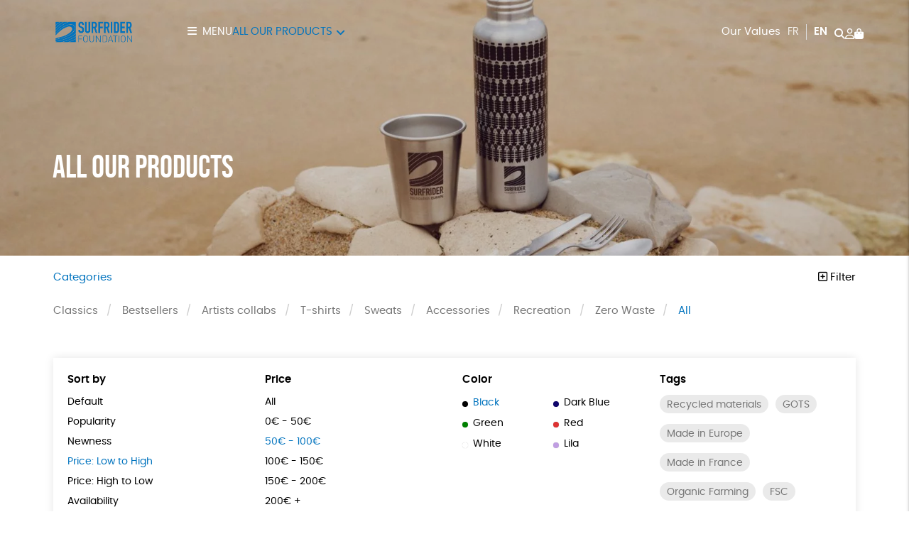

--- FILE ---
content_type: text/html; charset=UTF-8
request_url: https://shop.surfrider.eu/en/all-our-products/?orderby=price&price=50%7C100&color=black&product_tag=oeko-tex
body_size: 13258
content:
<!DOCTYPE html><html lang=en-GB prefix="og: https://ogp.me/ns#"><head><meta http-equiv="Content-Type" content="text/html; charset=UTF-8"><meta name="viewport" content="width=device-width, initial-scale=1, maximum-scale=5.0"><link rel=preconnect href=https://www.googletagmanager.com><link rel=alternate href=https://shop.surfrider.eu/tous-nos-produits/ hreflang=fr><link rel=alternate href=https://shop.surfrider.eu/en/all-our-products/ hreflang=en><title>All our products &bull; Surfrider Foundation Europe Official Store</title><meta name="description" content="Products Archive &bull; Surfrider Foundation Europe Official Store"><meta name="robots" content="follow, index, max-snippet:-1, max-video-preview:-1, max-image-preview:large"><link rel=canonical href=https://shop.surfrider.eu/en/all-our-products/ ><meta property="og:locale" content="en_GB"><meta property="og:type" content="article"><meta property="og:title" content="All our products &bull; Surfrider Foundation Europe Official Store"><meta property="og:description" content="Products Archive &bull; Surfrider Foundation Europe Official Store"><meta property="og:url" content="https://shop.surfrider.eu/en/all-our-products/"><meta property="og:site_name" content="Boutique Officielle de Surfrider Foundation Europe"><meta name="twitter:card" content="summary_large_image"><meta name="twitter:title" content="All our products &bull; Surfrider Foundation Europe Official Store"><meta name="twitter:description" content="Products Archive &bull; Surfrider Foundation Europe Official Store"><link rel=dns-prefetch href=//assets.pinterest.com><link rel=dns-prefetch href=//capi-automation.s3.us-east-2.amazonaws.com><style id=wp-img-auto-sizes-contain-inline-css>img:is([sizes=auto i],[sizes^="auto," i]){contain-intrinsic-size:3000px 1500px}</style><link rel=stylesheet href=https://shop.surfrider.eu/wp-content/cache/minify/74606.css media=all><link rel=stylesheet href=https://shop.surfrider.eu/wp-content/cache/minify/2f3fe.css media=all><link rel=stylesheet href=https://shop.surfrider.eu/wp-content/cache/minify/de657.css media=all><link rel=stylesheet href=https://shop.surfrider.eu/wp-content/cache/minify/c63c1.css media=all><link rel=stylesheet href=https://shop.surfrider.eu/wp-content/cache/minify/fe14e.css media=all><link rel=stylesheet href=https://shop.surfrider.eu/wp-content/cache/minify/f02d5.css media=all> <script src=https://shop.surfrider.eu/wp-includes/js/jquery/jquery.js id=jquery-js></script> <script src=https://shop.surfrider.eu/wp-content/plugins/woocommerce/assets/js/jquery-blockui/jquery.blockUI.min.js id=wc-jquery-blockui-js defer=defer data-wp-strategy=defer></script> <script id=wc-add-to-cart-js-extra>var wc_add_to_cart_params = {"ajax_url":"/wp-admin/admin-ajax.php","wc_ajax_url":"/en/?wc-ajax=%%endpoint%%","i18n_view_cart":"View basket","cart_url":"https://shop.surfrider.eu/en/cart/","is_cart":"","cart_redirect_after_add":"no"};
//# sourceURL=wc-add-to-cart-js-extra</script> <script src=https://shop.surfrider.eu/wp-content/plugins/woocommerce/assets/js/frontend/add-to-cart.min.js id=wc-add-to-cart-js defer=defer data-wp-strategy=defer></script> <script src=https://shop.surfrider.eu/wp-content/plugins/woocommerce/assets/js/js-cookie/js.cookie.min.js id=wc-js-cookie-js defer=defer data-wp-strategy=defer></script> <script id=woocommerce-js-extra>var woocommerce_params = {"ajax_url":"/wp-admin/admin-ajax.php","wc_ajax_url":"/en/?wc-ajax=%%endpoint%%","i18n_password_show":"Show password","i18n_password_hide":"Hide password"};
//# sourceURL=woocommerce-js-extra</script> <script src=https://shop.surfrider.eu/wp-content/plugins/woocommerce/assets/js/frontend/woocommerce.min.js id=woocommerce-js defer=defer data-wp-strategy=defer></script> <link rel=https://api.w.org/ href=https://shop.surfrider.eu/wp-json/ ><meta name="p:domain_verify" content="668b0e821053dae80699a71e24024a7c"><meta name="google-site-verification" content="OxGOdsL6c8i8-bwtMvkm187HfaseM7om5oCsptc9KMA"><style>/*<![CDATA[*/:root{--color:#0073be;--darkcolor:#1a3047}.complementary-donation th span.donation:before{background-image:url('https://shop.surfrider.eu/wp-content/uploads/2022/03/solidarity-90x84.png')}/*]]>*/</style> <script>window.dataLayer = window.dataLayer || [];
window.dataLayer.push({'language': 'en'});
var rg_items = [];</script> <script>(function(w,d,s,l,i){w[l]=w[l]||[];w[l].push({'gtm.start':
new Date().getTime(),event:'gtm.js'});var f=d.getElementsByTagName(s)[0],
j=d.createElement(s),dl=l!='dataLayer'?'&l='+l:'';j.async=true;j.src=
'https://www.googletagmanager.com/gtm.js?id='+i+dl;f.parentNode.insertBefore(j,f);
})(window,document,'script','dataLayer','GTM-5TSCBJD');</script>  <noscript><style>.woocommerce-product-gallery{opacity:1 !important}</style></noscript> <script >!function(f,b,e,v,n,t,s){if(f.fbq)return;n=f.fbq=function(){n.callMethod?
					n.callMethod.apply(n,arguments):n.queue.push(arguments)};if(!f._fbq)f._fbq=n;
					n.push=n;n.loaded=!0;n.version='2.0';n.queue=[];t=b.createElement(e);t.async=!0;
					t.src=v;s=b.getElementsByTagName(e)[0];s.parentNode.insertBefore(t,s)}(window,
					document,'script','https://connect.facebook.net/en_US/fbevents.js');</script>  <script >fbq('init', '1899042566861352', {}, {
    "agent": "woocommerce_2-10.4.3-3.5.15"
});

				document.addEventListener( 'DOMContentLoaded', function() {
					// Insert placeholder for events injected when a product is added to the cart through AJAX.
					document.body.insertAdjacentHTML( 'beforeend', '<div class=\"wc-facebook-pixel-event-placeholder\"></div>' );
				}, false );</script> <style class=wp-fonts-local>@font-face{font-family:Poppins;font-style:normal;font-weight:300;font-display:swap;src:url('https://shop.surfrider.eu/wp-content/themes/rgshop-3/assets/fonts/poppins-light-webfont.woff2') format('woff2')}@font-face{font-family:Poppins;font-style:italic;font-weight:400;font-display:swap;src:url('https://shop.surfrider.eu/wp-content/themes/rgshop-3/assets/fonts/poppins-lightitalic-webfont.woff2') format('woff2')}@font-face{font-family:Poppins;font-style:normal;font-weight:400;font-display:swap;src:url('https://shop.surfrider.eu/wp-content/themes/rgshop-3/assets/fonts/poppins-regular-webfont.woff2') format('woff2')}@font-face{font-family:Poppins;font-style:italic;font-weight:400;font-display:swap;src:url('https://shop.surfrider.eu/wp-content/themes/rgshop-3/assets/fonts/poppins-italic-webfont.woff2') format('woff2')}@font-face{font-family:Poppins;font-style:normal;font-weight:500;font-display:swap;src:url('https://shop.surfrider.eu/wp-content/themes/rgshop-3/assets/fonts/poppins-semibold-webfont.woff2') format('woff2')}@font-face{font-family:Poppins;font-style:italic;font-weight:500;font-display:swap;src:url('https://shop.surfrider.eu/wp-content/themes/rgshop-3/assets/fonts/poppins-semibolditalic-webfont.woff2') format('woff2')}@font-face{font-family:Poppins;font-style:normal;font-weight:700;font-display:swap;src:url('https://shop.surfrider.eu/wp-content/themes/rgshop-3/assets/fonts/poppins-bold-webfont.woff2') format('woff2')}@font-face{font-family:Poppins;font-style:italic;font-weight:700;font-display:swap;src:url('https://shop.surfrider.eu/wp-content/themes/rgshop-3/assets/fonts/poppins-bolditalic-webfont.woff2') format('woff2')}@font-face{font-family:"Bebas Neue";font-style:regular;font-weight:normal;font-display:swap;src:url('https://shop.surfrider.eu/wp-content/themes/rgshop-3/assets/fonts/bebasneue-regular-webfont.woff2') format('woff2')}</style><link rel=icon href=https://shop.surfrider.eu/wp-content/uploads/2022/03/cropped-favicon-32x32.png sizes=32x32><link rel=icon href=https://shop.surfrider.eu/wp-content/uploads/2022/03/cropped-favicon-192x192.png sizes=192x192><link rel=apple-touch-icon href=https://shop.surfrider.eu/wp-content/uploads/2022/03/cropped-favicon-180x180.png><meta name="msapplication-TileImage" content="https://shop.surfrider.eu/wp-content/uploads/2022/03/cropped-favicon-270x270.png"> <script async src="https://www.googletagmanager.com/gtag/js?id=AW-1036496008"></script> <script>window.dataLayer = window.dataLayer || [];
			function gtag() { dataLayer.push(arguments); }
			gtag( 'consent', 'default', {
				analytics_storage: 'denied',
				ad_storage: 'denied',
				ad_user_data: 'denied',
				ad_personalization: 'denied',
				region: ['AT', 'BE', 'BG', 'HR', 'CY', 'CZ', 'DK', 'EE', 'FI', 'FR', 'DE', 'GR', 'HU', 'IS', 'IE', 'IT', 'LV', 'LI', 'LT', 'LU', 'MT', 'NL', 'NO', 'PL', 'PT', 'RO', 'SK', 'SI', 'ES', 'SE', 'GB', 'CH'],
				wait_for_update: 500,
			} );
			gtag('js', new Date());
			gtag('set', 'developer_id.dOGY3NW', true);
			gtag("config", "AW-1036496008", { "groups": "GLA", "send_page_view": false });</script> <link rel=stylesheet href=https://shop.surfrider.eu/wp-content/cache/minify/a7589.css media=all></head><body class="archive post-type-archive post-type-archive-product wp-custom-logo wp-theme-rgshop-3 theme-rgshop-3 woocommerce-shop woocommerce woocommerce-page woocommerce-no-js fixed-header transparent-header"><header class=site-header><div class=container><div class=header-wrapper><div class="burger hide-on-large-only"> <a href=#slide-out data-target=slide-out class="sidenav-trigger burger-icon"><span class=screen-reader-text>menu</span></a></div><div class=site-logo> <a href=https://shop.surfrider.eu/en class=site-title><img width=990 height=427 src=https://shop.surfrider.eu/wp-content/uploads/2022/12/cropped-SF-Horizontal-Logo_RGB_Blue-Logo-990x427.png class=logo alt="Surfrider Foundation Europe Official Store" decoding=async fetchpriority=high srcset="https://shop.surfrider.eu/wp-content/uploads/2022/12/cropped-SF-Horizontal-Logo_RGB_Blue-Logo-990x427.png 990w, https://shop.surfrider.eu/wp-content/uploads/2022/12/cropped-SF-Horizontal-Logo_RGB_Blue-Logo-1600x690.png 1600w, https://shop.surfrider.eu/wp-content/uploads/2022/12/cropped-SF-Horizontal-Logo_RGB_Blue-Logo-768x331.png 768w, https://shop.surfrider.eu/wp-content/uploads/2022/12/cropped-SF-Horizontal-Logo_RGB_Blue-Logo-1536x662.png 1536w, https://shop.surfrider.eu/wp-content/uploads/2022/12/cropped-SF-Horizontal-Logo_RGB_Blue-Logo-2048x883.png 2048w, https://shop.surfrider.eu/wp-content/uploads/2022/12/cropped-SF-Horizontal-Logo_RGB_Blue-Logo-90x39.png 90w" sizes="(max-width: 990px) 100vw, 990px"></a></div><div class="nav hide-on-med-and-down"><ul id=nav-menu class=nav-menu><li id=menu-item-13563 class="burger menu-item menu-item-type-custom menu-item-object-custom menu-item-13563"><a href=#>Menu</a></li> <li id=menu-item-13172 class="mega-menu menu-item menu-item-type-post_type menu-item-object-page menu-item-has-children current-menu-item current_page_item menu-item-13172"><a href=https://shop.surfrider.eu/en/all-our-products/ aria-current=page>All our products</a><ul class="sub-menu depth-1"> <li id=menu-item-13588 class="menu-item menu-item-type-taxonomy menu-item-object-product_cat menu-item-13588"><a href=https://shop.surfrider.eu/en/product-category/gift-ideas-2/ ><img src=https://shop.surfrider.eu/wp-content/uploads/2025/11/Gift-ideas_1172_5-2-1-300x300.png width=300 height=300 alt="Gift ideas"><span class=title>Gift ideas</span></a></li> <li id=menu-item-13175 class="menu-item menu-item-type-taxonomy menu-item-object-product_cat menu-item-13175"><a href=https://shop.surfrider.eu/en/product-category/classics/ ><img src=https://shop.surfrider.eu/wp-content/uploads/2025/08/Sweat-unisexe-noir-Surfrider-logo-blanc_ON-DEMAND-PACK_4103_5-300x300.jpeg width=300 height=300 alt=Classics><span class=title>Classics</span></a></li> <li id=menu-item-13604 class="menu-item menu-item-type-taxonomy menu-item-object-product_cat menu-item-13604"><a href=https://shop.surfrider.eu/en/product-category/bestsellers/ ><img src=https://shop.surfrider.eu/wp-content/uploads/2025/11/Bestsellers_1141_5-5-300x300.png width=300 height=300 alt=Bestsellers><span class=title>Bestsellers</span></a></li> <li id=menu-item-13174 class="menu-item menu-item-type-taxonomy menu-item-object-product_cat menu-item-13174"><a href=https://shop.surfrider.eu/en/product-category/artists-collabs/ ><img src=https://shop.surfrider.eu/wp-content/uploads/2024/01/Collabs-artistes_348_5-1-300x300.jpeg width=300 height=300 alt="Artists collabs"><span class=title>Artists collabs</span></a></li> <li id=menu-item-13176 class="menu-item menu-item-type-taxonomy menu-item-object-product_cat menu-item-13176"><a href=https://shop.surfrider.eu/categorie-produit/sweats/ ><img src=https://shop.surfrider.eu/wp-content/uploads/2024/05/Sweats_350_5-2-1-300x300.png width=300 height=300 alt=Sweats><span class=title>Sweats</span></a></li> <li id=menu-item-13177 class="menu-item menu-item-type-taxonomy menu-item-object-product_cat menu-item-13177"><a href=https://shop.surfrider.eu/en/product-category/t-shirts/ ><img src=https://shop.surfrider.eu/wp-content/uploads/2024/05/48-300x300.jpg width=300 height=300 alt=T-shirts><span class=title>T-shirts</span></a></li> <li id=menu-item-13173 class="menu-item menu-item-type-taxonomy menu-item-object-product_cat menu-item-13173"><a href=https://shop.surfrider.eu/en/product-category/accessories/ ><img src=https://shop.surfrider.eu/wp-content/uploads/2023/06/The-Wave-Beach-Towel-SFE_ACCESSORIES_1611_5-300x300.jpeg width=300 height=300 alt=Accessories><span class=title>Accessories</span></a></li> <li id=menu-item-13545 class="menu-item menu-item-type-taxonomy menu-item-object-product_cat menu-item-13545"><a href=https://shop.surfrider.eu/en/product-category/recreation/ ><img src=https://shop.surfrider.eu/wp-content/uploads/2025/11/Recreation_1168_5-3-1-300x300.webp width=300 height=300 alt=Recreation><span class=title>Recreation</span></a></li> <li id=menu-item-13546 class="menu-item menu-item-type-taxonomy menu-item-object-product_cat menu-item-13546"><a href=https://shop.surfrider.eu/en/product-category/zero-waste/ ><img src=https://shop.surfrider.eu/wp-content/uploads/2025/11/Zero-Waste_1170_5-1-300x300.png width=300 height=300 alt="Zero Waste"><span class=title>Zero Waste</span></a></li></ul> </li></ul></div><div class=useful-links><ul id=topright-menu class="topright-menu hide-on-small-only"><li id=menu-item-13178 class="menu-item menu-item-type-post_type menu-item-object-page menu-item-13178"><a href=https://shop.surfrider.eu/en/our-values/ >Our Values</a></li></ul><ul class=icons-menu> <li class="languages hide-on-small-only"><ul class=lang-switcher> <li><a href=https://shop.surfrider.eu/tous-nos-produits/ title=Français class>fr</a></li><li><a href=https://shop.surfrider.eu/en/all-our-products/ title=English class=current>en</a></li></ul> </li> <li class=search><a href=# class=toggle-product-search aria-label=="Search"><i class="fa-solid fa-magnifying-glass"></i><span class=screen-reader-text>Search</span></a></li> <li class=account><a href=https://shop.surfrider.eu/en/my-account/ ><i class="fa-regular fa-user"></i><span class=screen-reader-text>My account</span></a></li> <li class=cart> <a class="cart-contents empty-cart" href=https://shop.surfrider.eu/en/cart/ id=cart-icon title="My Cart"> <i class="fa-solid fa-bag-shopping"></i> <span id=cart-count>0</span> </a> </li></ul></div></div></div></div></header><main id=rgoods-store class=shop><div class=rgoods-block-slider style="--minheight:360px";><div id=item-CjRrB-0><div class=valign-wrapper> <picture> <source media="(max-width: 600px)" srcset=https://shop.surfrider.eu/wp-content/uploads/2021/05/SURFRIDER_Shooting-12-990x742.jpg> <source media="(min-width: 602px)" srcset=https://shop.surfrider.eu/wp-content/uploads/2021/05/SURFRIDER_Shooting-12-1600x770.jpg> <img src=https://shop.surfrider.eu/wp-content/uploads/2021/05/SURFRIDER_Shooting-12-1600x770.jpg width=1600 height=770 alt class=rgbg-img loading=eager lazy=eager rel=preload as=image decoding=auto> </picture> <span class="overlay hide-on-small-only" style=opacity:0.15></span><div class="container hide-on-small-only"><div class=slide-title><div class=title></div><div class=subtitle>All our products</div></div></div></div><div class=hide-on-med-and-up><div class=container><div class=row><div class="col s12"><div class=mobile-slide-title><div class=title></div><div class=subtitle>All our products</div></div></div></div></div></div></div></div><div class=container><div class=row id=product-filters><div class="col s6"> <a href=# class=toggle-categories>Categories</a></div><div class="col s6 right-align"> <a href=# class=toggle-filters><i class="fa-regular fa-square-plus"></i> Filter</a></div><div class="col s12" id=shop-categories><ul id=categories class=categories><li id=menu-item-13023 class="menu-item menu-item-type-taxonomy menu-item-object-product_cat menu-item-13023"><a href=https://shop.surfrider.eu/en/product-category/classics/ >Classics</a></li> <li id=menu-item-13632 class="menu-item menu-item-type-taxonomy menu-item-object-product_cat menu-item-13632"><a href=https://shop.surfrider.eu/en/product-category/bestsellers/ >Bestsellers</a></li> <li id=menu-item-8945 class="menu-item menu-item-type-taxonomy menu-item-object-product_cat menu-item-8945"><a href=https://shop.surfrider.eu/en/product-category/artists-collabs/ >Artists collabs</a></li> <li id=menu-item-9074 class="menu-item menu-item-type-taxonomy menu-item-object-product_cat menu-item-9074"><a href=https://shop.surfrider.eu/en/product-category/t-shirts/ >T-shirts</a></li> <li id=menu-item-9086 class="menu-item menu-item-type-taxonomy menu-item-object-product_cat menu-item-9086"><a href=https://shop.surfrider.eu/en/product-category/sweats-eng/ >Sweats</a></li> <li id=menu-item-2223 class="menu-item menu-item-type-taxonomy menu-item-object-product_cat menu-item-2223"><a href=https://shop.surfrider.eu/en/product-category/accessories/ >Accessories</a></li> <li id=menu-item-13532 class="menu-item menu-item-type-taxonomy menu-item-object-product_cat menu-item-13532"><a href=https://shop.surfrider.eu/categorie-produit/recreation/ >Recreation</a></li> <li id=menu-item-13531 class="menu-item menu-item-type-taxonomy menu-item-object-product_cat menu-item-13531"><a href=https://shop.surfrider.eu/en/product-category/zero-waste/ >Zero Waste</a></li> <li id=menu-item-2228 class="menu-item menu-item-type-post_type menu-item-object-page current-menu-item current_page_item menu-item-2228"><a href=https://shop.surfrider.eu/en/all-our-products/ aria-current=page>All</a></li></ul></div><div class="col s12 visible" id=shop-filters><div class=filters-wrapper><div class=row><div class="col s12 m6 l3"><div class=title>Sort by</div><ul class=sortby> <li><a href="https://shop.surfrider.eu/en/all-our-products/?orderby&price=50|100&color=black">Default</a></li><li><a href="https://shop.surfrider.eu/en/all-our-products/?orderby=popularity&price=50|100&color=black">Popularity</a></li><li><a href="https://shop.surfrider.eu/en/all-our-products/?orderby=newness&price=50|100&color=black">Newness</a></li><li><a href="https://shop.surfrider.eu/en/all-our-products/?orderby=price&price=50|100&color=black" class=current>Price: Low to High</a></li><li><a href="https://shop.surfrider.eu/en/all-our-products/?orderby=price-desc&price=50|100&color=black">Price: High to Low</a></li><li><a href="https://shop.surfrider.eu/en/all-our-products/?orderby=availability&price=50|100&color=black">Availability</a></li></ul></div><div class="col s12 m6 l3"><div class=title>Price</div><ul class=price> <li><a href="https://shop.surfrider.eu/en/all-our-products/?orderby=price&price&color=black">All</a></li><li><a href="https://shop.surfrider.eu/en/all-our-products/?orderby=price&price=0|50&color=black">0&euro; - 50&euro;</a></li><li><a href="https://shop.surfrider.eu/en/all-our-products/?orderby=price&price=50|100&color=black" class=current>50&euro; - 100&euro;</a></li><li><a href="https://shop.surfrider.eu/en/all-our-products/?orderby=price&price=100|150&color=black">100&euro; - 150&euro;</a></li><li><a href="https://shop.surfrider.eu/en/all-our-products/?orderby=price&price=150|200&color=black">150&euro; - 200&euro;</a></li><li><a href="https://shop.surfrider.eu/en/all-our-products/?orderby=price&price=200|9999&color=black">200&euro; +</a></li></ul></div><div class="col s12 m6 l3"><div class=title>Color</div><ul class=color> <li><a href="https://shop.surfrider.eu/en/all-our-products/?orderby=price&price=50|100" class=current><span class=color-code style=background:#020202></span>Black</a></li><li><a href="https://shop.surfrider.eu/en/all-our-products/?orderby=price&price=50|100&color=dark-blue"><span class=color-code style=background:#0f056b></span>Dark Blue</a></li><li><a href="https://shop.surfrider.eu/en/all-our-products/?orderby=price&price=50|100&color=green"><span class=color-code style=background:#008000></span>Green</a></li><li><a href="https://shop.surfrider.eu/en/all-our-products/?orderby=price&price=50|100&color=red"><span class=color-code style=background:#dd3333></span>Red</a></li><li><a href="https://shop.surfrider.eu/en/all-our-products/?orderby=price&price=50|100&color=white"><span class=color-code style=background:#ffffff></span>White</a></li><li><a href="https://shop.surfrider.eu/en/all-our-products/?orderby=price&price=50|100&color=lila"><span class=color-code style=background:#c09ee2></span>Lila</a></li></ul></div><div class="col s12 m6 l3"><div class=title>Tags</div><div class=tags> <a href="https://shop.surfrider.eu/en/product-tag/recycled-materials/?orderby=price&price=50|100&color=black" class=product-tag>Recycled materials</a><a href="https://shop.surfrider.eu/en/product-tag/gots/?orderby=price&price=50|100&color=black" class=product-tag>GOTS</a><a href="https://shop.surfrider.eu/en/product-tag/made-in-europe/?orderby=price&price=50|100&color=black" class=product-tag>Made in Europe</a><a href="https://shop.surfrider.eu/en/product-tag/made-in-france/?orderby=price&price=50|100&color=black" class=product-tag>Made in France</a><a href="https://shop.surfrider.eu/en/product-tag/organic-farming/?orderby=price&price=50|100&color=black" class=product-tag>Organic Farming</a><a href="https://shop.surfrider.eu/en/product-tag/fsc/?orderby=price&price=50|100&color=black" class=product-tag>FSC</a><a href="https://shop.surfrider.eu/en/product-tag/produced-by-hand/?orderby=price&price=50|100&color=black" class=product-tag>Produced by Hand</a><a href="https://shop.surfrider.eu/en/product-tag/organic-appareal/?orderby=price&price=50|100&color=black" class=product-tag>Organic Appareal</a><a href="https://shop.surfrider.eu/en/product-tag/oeko-tex/?orderby=price&price=50|100&color=black" class=product-tag>Oeko-Tex</a><a href="https://shop.surfrider.eu/en/product-tag/made-in-spain/?orderby=price&price=50|100&color=black" class=product-tag>Made in Spain</a><a href="https://shop.surfrider.eu/en/product-tag/pefc/?orderby=price&price=50|100&color=black" class=product-tag>PEFC</a></div></div><div class="col s12 center-align"> <a href=https://shop.surfrider.eu/en/all-our-products/ class=reset-filters>reset all filters</a></div></div></div></div></div><div class=woocommerce-no-products-found><div class=woocommerce-info role=status> No products were found matching your selection.</div></div></div></main><div id=slide-out class=sidenav> <a class=site-logo href=https://shop.surfrider.eu/en><img width=990 height=427 src=https://shop.surfrider.eu/wp-content/uploads/2022/12/cropped-SF-Horizontal-Logo_RGB_Blue-Logo-990x427.png class=logo alt="Surfrider Foundation Europe Official Store" decoding=async loading=lazy srcset="https://shop.surfrider.eu/wp-content/uploads/2022/12/cropped-SF-Horizontal-Logo_RGB_Blue-Logo-990x427.png 990w, https://shop.surfrider.eu/wp-content/uploads/2022/12/cropped-SF-Horizontal-Logo_RGB_Blue-Logo-1600x690.png 1600w, https://shop.surfrider.eu/wp-content/uploads/2022/12/cropped-SF-Horizontal-Logo_RGB_Blue-Logo-768x331.png 768w, https://shop.surfrider.eu/wp-content/uploads/2022/12/cropped-SF-Horizontal-Logo_RGB_Blue-Logo-1536x662.png 1536w, https://shop.surfrider.eu/wp-content/uploads/2022/12/cropped-SF-Horizontal-Logo_RGB_Blue-Logo-2048x883.png 2048w, https://shop.surfrider.eu/wp-content/uploads/2022/12/cropped-SF-Horizontal-Logo_RGB_Blue-Logo-90x39.png 90w" sizes="auto, (max-width: 990px) 100vw, 990px"></a> <a href=# class=menu-back aria-label=back><i class="fa-solid fa-arrow-left"></i> back</a><ul id=mobile-nav class=mobile-menu><li id=menu-item-13180 class="menu-item menu-item-type-post_type menu-item-object-page menu-item-has-children current-menu-item current_page_item menu-item-13180"><a href=https://shop.surfrider.eu/en/all-our-products/ aria-current=page>All our products</a><ul class="sub-menu depth-1"> <li id=menu-item-13183 class="menu-item menu-item-type-taxonomy menu-item-object-product_cat menu-item-13183"><a href=https://shop.surfrider.eu/en/product-category/classics/ ><img src=https://shop.surfrider.eu/wp-content/uploads/2025/08/Sweat-unisexe-noir-Surfrider-logo-blanc_ON-DEMAND-PACK_4103_5-120x120.jpeg width=300 height=300 alt=Classics><span class=title>Classics</span></a></li> <li id=menu-item-13629 class="menu-item menu-item-type-taxonomy menu-item-object-product_cat menu-item-13629"><a href=https://shop.surfrider.eu/en/product-category/bestsellers/ ><img src=https://shop.surfrider.eu/wp-content/uploads/2025/11/Bestsellers_1141_5-5-120x120.png width=300 height=300 alt=Bestsellers><span class=title>Bestsellers</span></a></li> <li id=menu-item-13182 class="menu-item menu-item-type-taxonomy menu-item-object-product_cat menu-item-13182"><a href=https://shop.surfrider.eu/en/product-category/artists-collabs/ ><img src=https://shop.surfrider.eu/wp-content/uploads/2024/01/Collabs-artistes_348_5-1-120x120.jpeg width=300 height=300 alt="Artists collabs"><span class=title>Artists collabs</span></a></li> <li id=menu-item-13184 class="menu-item menu-item-type-taxonomy menu-item-object-product_cat menu-item-13184"><a href=https://shop.surfrider.eu/categorie-produit/sweats/ ><img src=https://shop.surfrider.eu/wp-content/uploads/2024/05/Sweats_350_5-2-1-120x120.png width=300 height=300 alt=Sweats><span class=title>Sweats</span></a></li> <li id=menu-item-13185 class="menu-item menu-item-type-taxonomy menu-item-object-product_cat menu-item-13185"><a href=https://shop.surfrider.eu/categorie-produit/t-shirts/ ><img src=https://shop.surfrider.eu/wp-content/uploads/2024/05/48-120x120.jpg width=300 height=300 alt=T-shirts><span class=title>T-shirts</span></a></li> <li id=menu-item-13181 class="menu-item menu-item-type-taxonomy menu-item-object-product_cat menu-item-13181"><a href=https://shop.surfrider.eu/en/product-category/accessories/ ><img src=https://shop.surfrider.eu/wp-content/uploads/2023/06/The-Wave-Beach-Towel-SFE_ACCESSORIES_1611_5-120x120.jpeg width=300 height=300 alt=Accessories><span class=title>Accessories</span></a></li> <li id=menu-item-13571 class="menu-item menu-item-type-taxonomy menu-item-object-product_cat menu-item-13571"><a href=https://shop.surfrider.eu/en/product-category/zero-waste/ ><img src=https://shop.surfrider.eu/wp-content/uploads/2025/11/Zero-Waste_1170_5-1-120x120.png width=300 height=300 alt="Zero Waste"><span class=title>Zero Waste</span></a></li> <li id=menu-item-13573 class="menu-item menu-item-type-taxonomy menu-item-object-product_cat menu-item-13573"><a href=https://shop.surfrider.eu/en/product-category/recreation/ ><img src=https://shop.surfrider.eu/wp-content/uploads/2025/11/Recreation_1168_5-3-1-120x120.webp width=300 height=300 alt=Recreation><span class=title>Recreation</span></a></li></ul> </li> <li id=menu-item-13186 class="toggle-product-search menu-item menu-item-type-custom menu-item-object-custom menu-item-13186"><a href=#>Search</a></li> <li id=menu-item-13191 class="menu-item menu-item-type-post_type menu-item-object-page menu-item-13191"><a href=https://shop.surfrider.eu/en/our-values/ >Our Values</a></li> <li id=menu-item-13192 class="menu-item menu-item-type-post_type menu-item-object-page menu-item-13192"><a href=https://shop.surfrider.eu/en/oursambassadors/ >Ours ambassadors</a></li> <li id=menu-item-13189 class="account menu-item menu-item-type-post_type menu-item-object-page menu-item-13189"><a href=https://shop.surfrider.eu/en/my-account/ >My account</a></li> <li id=menu-item-13188 class="faq menu-item menu-item-type-post_type menu-item-object-page menu-item-13188"><a href=https://shop.surfrider.eu/en/faq/ >FAQ</a></li> <li id=menu-item-13190 class="tracking menu-item menu-item-type-post_type menu-item-object-page menu-item-13190"><a href=https://shop.surfrider.eu/en/order-tracking/ >Order tracking</a></li> <li id=menu-item-13187 class="contact menu-item menu-item-type-post_type menu-item-object-page menu-item-13187"><a href=https://shop.surfrider.eu/en/contact-us/ >Contact us</a></li> <li id=menu-item-13193 class="menu-item menu-item-type-post_type menu-item-object-page menu-item-13193"><a href=https://shop.surfrider.eu/en/return-items/ >Return items</a></li></ul>	<a href=# class=sidenav-close title=Close><span class=close-icon></span></a></div><div id=infoslide class=sidenav><div class=infoslide-content></div> <a href=# class=sidenav-close title=Close><span class=close-icon></span></a></div><div class=rgoods-footer-arguments><div class=container><div class=argument> <a href=# data-target=2256 class=infoslide-trigger><div class=icon><img width=90 height=141 src=https://shop.surfrider.eu/wp-content/uploads/2022/03/ecology-90x141.png class=rgicon-img alt decoding=async loading=lazy srcset="https://shop.surfrider.eu/wp-content/uploads/2022/03/ecology-90x141.png 90w, https://shop.surfrider.eu/wp-content/uploads/2022/03/ecology.png 128w" sizes="auto, (max-width: 90px) 100vw, 90px">></div><div class=title>An eco-friendly purchase</div><div class=subtitle> products selected by RGoods</div> </a></div><div class=argument> <a href=# data-target=2257 class=infoslide-trigger><div class=icon><img width=90 height=100 src=https://shop.surfrider.eu/wp-content/uploads/2022/03/like-90x100.png class=rgicon-img alt decoding=async loading=lazy srcset="https://shop.surfrider.eu/wp-content/uploads/2022/03/like-90x100.png 90w, https://shop.surfrider.eu/wp-content/uploads/2022/03/like.png 180w" sizes="auto, (max-width: 90px) 100vw, 90px">></div><div class=title>Refund guarantee</div><div class=subtitle>14 days to change your mind</div> </a></div><div class=argument> <a href=# data-target=2258 class=infoslide-trigger><div class=icon><img width=90 height=50 src=https://shop.surfrider.eu/wp-content/uploads/2022/03/delivery-90x50.png class=rgicon-img alt decoding=async loading=lazy srcset="https://shop.surfrider.eu/wp-content/uploads/2022/03/delivery-90x50.png 90w, https://shop.surfrider.eu/wp-content/uploads/2022/03/delivery.png 201w" sizes="auto, (max-width: 90px) 100vw, 90px">></div><div class=title>Delivery</div><div class=subtitle>within 1 to 4 working days</div> </a></div><div class=argument> <a href=# data-target=2259 class=infoslide-trigger><div class=icon><img width=90 height=84 src=https://shop.surfrider.eu/wp-content/uploads/2022/03/solidarity-90x84.png class=rgicon-img alt decoding=async loading=lazy srcset="https://shop.surfrider.eu/wp-content/uploads/2022/03/solidarity-90x84.png 90w, https://shop.surfrider.eu/wp-content/uploads/2022/03/solidarity.png 199w" sizes="auto, (max-width: 90px) 100vw, 90px">></div><div class=title>Purchase as an act of solidarity</div><div class=subtitle>Your purchases finance our actions</div> </a></div><div class=argument> <a href=# data-target=2260 class=infoslide-trigger><div class=icon><img width=90 height=72 src=https://shop.surfrider.eu/wp-content/uploads/2022/03/security-payment-90x72.png class=rgicon-img alt decoding=async loading=lazy srcset="https://shop.surfrider.eu/wp-content/uploads/2022/03/security-payment-90x72.png 90w, https://shop.surfrider.eu/wp-content/uploads/2022/03/security-payment.png 200w" sizes="auto, (max-width: 90px) 100vw, 90px">></div><div class=title>Secure online payment</div><div class=subtitle>By Credit Card, Paypal, ApplePay</div> </a></div></div></div><footer class=page-footer><div class=container><div class=footer-widgets><div class="column categories"><div id=text-6 class=footer-widget><div class=widget-title>Our products</div><div class=textwidget><ul> <li><a href=https://shop.surfrider.eu/en/product-category/artists-collabs/ >Artistics collaborations</a></li> <li><a href=https://shop.surfrider.eu/en/product-category/classics/ >Classics</a></li> <li><a href=https://shop.surfrider.eu/en/product-category/sweats-eng/ >Sweatshirts</a></li> <li><a href=https://shop.surfrider.eu/en/product-category/t-shirts/ >T-shirts</a></li> <li><a href=https://shop.surfrider.eu/en/product-category/accessories/ >Accessories</a></li></ul></div></div></div><div class="column brands"><div id=text-8 class=footer-widget><div class=widget-title>The shop</div><div class=textwidget><ul> <li><a href=https://shop.surfrider.eu/en/our-values>Our values</a></li> <li><a href=https://shop.surfrider.eu/en/sales-conditions/ >Sales conditions</a></li> <li><a href=https://shop.surfrider.eu/en/privacy-policy/ >Privacy policy</a></li> <li><a href=https://shop.surfrider.eu/en/legal-note/ >Legal note</a></li></ul><p></p></div></div></div><div class="column customer"><div id=text-7 class=footer-widget><div class=widget-title>Help</div><div class=textwidget><ul> <li><a href=https://shop.surfrider.eu/en/faq/ >FAQ</a></li> <li><a href=https://shop.surfrider.eu/en/order-tracking/ >Order tracking</a></li> <li><a href=https://shop.surfrider.eu/en/contact-us/ >Contact us</a></li> <li><a href=https://shop.surfrider.eu/en/return-items/ >Return items</a></li></ul><p></p></div></div></div><div class="column informations"><div id=rgoods-social-3 class=footer-widget><div class=widget-title>Follow us</div><ul class=social-menu><li class=icon><a href=https://www.facebook.com/surfridereurope rel="nofollow noopener noreferrer" title="Follow us on Facebook" target=_blank rel=noopener><i class="fa-brands fa-facebook-f" aria-hidden=true></i></a></li><li class=icon><a href=https://twitter.com/surfridereurope/ rel="nofollow noopener noreferrer" title="Follow us on Twitter" target=_blank rel=noopener><i class="fa-brands fa-x-twitter" aria-hidden=true></i></a></li><li class=icon><a href=https://www.instagram.com/surfridereurope/ rel="nofollow noopener noreferrer" title="Follow us on Instagram" target=_blank rel=noopener><i class="fa-brands fa-instagram" aria-hidden=true></i></a></li></ul></div><div id=text-9 class=footer-widget><div class=widget-title>Partners &#038; Ambassadors</div><div class=textwidget><ul> <li><a href=https://shop.surfrider.eu/cartes-ethikdo/ >éthiKdo cards</a></li> <li><a href=https://shop.surfrider.eu/en/oursambassadors/ >Our ambassadors</a></li></ul></div></div></div></div></div><div class=signature><div class=container><div class=author><a href=https://www.rgoods.com class=rgoods target=_blank>Powered with <i class="fa fa-heart" aria-hidden=true></i> by RGOODS</a></div><div class=hosting><a href=https://www.infomaniak.com/fr/hebergeur-ecologique rel=nofollow target=_blank>Green hosting certified ISO14001 powered with <i class="fa fa-heart" aria-hidden=true></i> by Infomaniak</a></div></div></div></footer><div id=search-wrapper><div class=search-overlay></div><div class=white><div class=container><div id=product-search><form role=search action=https://shop.surfrider.eu/en/ method=get class=products-search-form> <input type=hidden name=post_type value=product> <input type=text name=s id=search value placeholder=Search> <label for=search class=screen-reader-text>Search product</label> <a href=# class=toggle-product-search aria-label=Close><span class=close-icon></span></a></form></div><div id=search-result><div id=search-response></div></div></div></div></div> <a href=# class=arrow-top title="Back to top"></a> <script type=speculationrules>{"prefetch":[{"source":"document","where":{"and":[{"href_matches":"/*"},{"not":{"href_matches":["/wp-*.php","/wp-admin/*","/wp-content/uploads/*","/wp-content/*","/wp-content/plugins/*","/wp-content/themes/rgshop-3/*","/*\\?(.+)"]}},{"not":{"selector_matches":"a[rel~=\"nofollow\"]"}},{"not":{"selector_matches":".no-prefetch, .no-prefetch a"}}]},"eagerness":"conservative"}]}</script>  <noscript> <img height=1 width=1 style=display:none alt=fbpx src="https://www.facebook.com/tr?id=1899042566861352&ev=PageView&noscript=1"> </noscript>  <script>!function(e){if(!window.pintrk){window.pintrk=function(){window.pintrk.queue.push(Array.prototype.slice.call(arguments))};var n=window.pintrk;n.queue=[],n.version="3.0";var t=document.createElement("script");t.async=!0,t.src=e;var r=document.getElementsByTagName("script")[0];r.parentNode.insertBefore(t,r)}}("https://s.pinimg.com/ct/core.js");

  pintrk('load', '2613350525510', { np: "woocommerce" } );
  pintrk('page');</script>  <script>pintrk( 'track', 'PageVisit' , {"event_id":"page6970fc9ab136a"});</script><script id=pinterest-tag-placeholder></script><noscript><img height=1 width=1 style=display:none; alt src="https://ct.pinterest.com/v3/?tid=2613350525510&noscript=1"></noscript> <script>(function () {
			var c = document.body.className;
			c = c.replace(/woocommerce-no-js/, 'woocommerce-js');
			document.body.className = c;
		})();</script> <script id=pll_cookie_script-js-after>(function() {
				var expirationDate = new Date();
				expirationDate.setTime( expirationDate.getTime() + 31536000 * 1000 );
				document.cookie = "pll_language=en; expires=" + expirationDate.toUTCString() + "; path=/; domain=shop.surfrider.eu; secure; SameSite=Lax";
			}());

//# sourceURL=pll_cookie_script-js-after</script> <script async defer src=//assets.pinterest.com/js/pinit.js></script> <script src=https://capi-automation.s3.us-east-2.amazonaws.com/public/client_js/capiParamBuilder/clientParamBuilder.bundle.js id=facebook-capi-param-builder-js></script> <script id=facebook-capi-param-builder-js-after>if (typeof clientParamBuilder !== "undefined") {
					clientParamBuilder.processAndCollectAllParams(window.location.href);
				}
//# sourceURL=facebook-capi-param-builder-js-after</script> <script src=https://shop.surfrider.eu/wp-content/plugins/pinterest-for-woocommerce/assets/js/pinterest-for-woocommerce-save-button.min.js id=pinterest-for-woocommerce-save-button-js></script> <script src=https://shop.surfrider.eu/wp-content/themes/rgshop-3/vendor/materialize/materialize.min.js id=materialize-js></script> <script src=https://shop.surfrider.eu/wp-content/themes/rgshop-3/vendor/matchheight/jquery.matchheight.min.js id=match-js></script> <script src=https://shop.surfrider.eu/wp-content/themes/rgshop-3/vendor/slick/slick.min.js id=slick-js></script> <script src=https://shop.surfrider.eu/wp-includes/js/imagesloaded.min.js id=imagesloaded-js></script> <script src=https://shop.surfrider.eu/wp-content/themes/rgshop-3/vendor/infinitescroll/infinite-scroll.pkgd.min.js id=infinite-js></script> <script id=rgoods-js-extra>var rgoods = {"ajaxurl":"https://shop.surfrider.eu/wp-admin/admin-ajax.php","home_url":"https://shop.surfrider.eu/en","cart_url":"https://shop.surfrider.eu/en/cart/","checkout_url":"https://shop.surfrider.eu/en/checkout/","currency_symbol":"\u20ac","please_wait":"Please wait\u2026","add_to_cart":"Add to basket","choose_option":"Choose options","wl_success_msg":"Thank you! Your email has been added to the list","wl_remove_msg":"Do you really want to remove this item?","wl_empty_list":"Your wishlist is empty","share_confirm":"Your message has been sent!","unavailable_var":"This choice is not available","return_text":"Send me the returning slip and instructions","return_success":"Please check your emails, we have sent you your return slip and instructions.","max_qty_value":"max quantity reached for this product!","contact_confirm":"Thank you! Your message has been sent.","empty_result":"Sorry, no result found"};
//# sourceURL=rgoods-js-extra</script> <script src=https://shop.surfrider.eu/wp-content/themes/rgshop-3/assets/js/rgshop.51203.js id=rgoods-js></script> <script src=https://shop.surfrider.eu/wp-content/themes/rgshop-3/vendor/swipebox/js/jquery.swipebox.min.js id=swipebox-js></script> <script src=https://shop.surfrider.eu/wp-includes/js/dist/hooks.min.js id=wp-hooks-js></script> <script id=gla-gtag-events-js-extra>var glaGtagData = {"currency_minor_unit":"2","products":[]};
//# sourceURL=gla-gtag-events-js-extra</script> <script src=https://shop.surfrider.eu/wp-content/plugins/google-listings-and-ads/js/build/gtag-events.js id=gla-gtag-events-js></script>  <script>jQuery(function($) { 
/* WooCommerce Facebook Integration Event Tracking */
fbq('set', 'agent', 'woocommerce_2-10.4.3-3.5.15', '1899042566861352');
fbq('track', 'PageView', {
    "source": "woocommerce_2",
    "version": "10.4.3",
    "pluginVersion": "3.5.15",
    "user_data": {}
}, {
    "eventID": "381f4b76-736c-4f07-aac7-4ff08b0808f7"
});
 });</script> <script>dataLayer.push({ ecommerce: null });
dataLayer.push({
	event: "view_item_list",
	ecommerce: {
		item_list_id: "shop-page",
		item_list_name: "Page Boutique",
		items: rg_items
	}
});</script> <script>$(document).ready(function() {
		if( !sessionStorage.getItem('catalog') ){
			sessionStorage.setItem('catalog', JSON.stringify({"13473":{"url":"https:\/\/shop.surfrider.eu\/en\/all-products\/unisex-green-hoodie-pelican\/","thumbnail":"https:\/\/shop.surfrider.eu\/wp-content\/uploads\/2025\/11\/Sweat-a-capuche-unisexe-kaki-Pelican_ON-DEMAND-PACK_6870_5-300x300.jpeg","name":"Unisex Green Hoodie - Pelican","price":"<span class=\"woocommerce-Price-amount amount\"><bdi>79,00<span class=\"woocommerce-Price-currencySymbol\">&euro;<\/span><\/bdi><\/span>"},"13451":{"url":"https:\/\/shop.surfrider.eu\/en\/all-products\/unisex-black-hoodie-urban-glide\/","thumbnail":"https:\/\/shop.surfrider.eu\/wp-content\/uploads\/2025\/11\/Sweat-a-capuche-unisexe-noir-Glisse-urbaine_ON-DEMAND-PACK_6866_5-300x300.jpeg","name":"Unisex Black Hoodie - Urban Glide","price":"<span class=\"woocommerce-Price-amount amount\"><bdi>79,00<span class=\"woocommerce-Price-currencySymbol\">&euro;<\/span><\/bdi><\/span>"},"13447":{"url":"https:\/\/shop.surfrider.eu\/en\/all-products\/unisex-hoodie-pelican\/","thumbnail":"https:\/\/shop.surfrider.eu\/wp-content\/uploads\/2025\/11\/Sweat-a-capuche-unisexe-noir-Pelican_ON-DEMAND-PACK_6869_5-300x300.jpeg","name":"Unisex Hoodie - Pelican","price":"<span class=\"woocommerce-Price-amount amount\"><bdi>79,00<span class=\"woocommerce-Price-currencySymbol\">&euro;<\/span><\/bdi><\/span>"},"13424":{"url":"https:\/\/shop.surfrider.eu\/en\/all-products\/unisex-sweatshirt-retro-olive\/","thumbnail":"https:\/\/shop.surfrider.eu\/wp-content\/uploads\/2025\/11\/Sweat-unisexe-Olive-retro_ON-DEMAND-PACK_6865_5-300x300.jpeg","name":"Unisex Sweatshirt - Retro Olive","price":"<span class=\"woocommerce-Price-amount amount\"><bdi>59,00<span class=\"woocommerce-Price-currencySymbol\">&euro;<\/span><\/bdi><\/span>"},"13395":{"url":"https:\/\/shop.surfrider.eu\/en\/all-products\/unisex-t-shirt-hearts-on-the-wave\/","thumbnail":"https:\/\/shop.surfrider.eu\/wp-content\/uploads\/2025\/11\/T-shirt-unisexe-Coeurs-sur-la-vague_ON-DEMAND-PACK_6861_5-1-300x300.jpeg","name":"Unisex T-shirt - Hearts on the Wave","price":"<span class=\"woocommerce-Price-amount amount\"><bdi>34,90<span class=\"woocommerce-Price-currencySymbol\">&euro;<\/span><\/bdi><\/span>"},"13367":{"url":"https:\/\/shop.surfrider.eu\/en\/all-products\/unisex-t-shirt-retro\/","thumbnail":"https:\/\/shop.surfrider.eu\/wp-content\/uploads\/2025\/11\/T-shirt-unisexe-Retro_ON-DEMAND-PACK_6871_5-300x300.jpeg","name":"Unisex T-shirt - Retro","price":"<span class=\"woocommerce-Price-amount amount\"><bdi>34,90<span class=\"woocommerce-Price-currencySymbol\">&euro;<\/span><\/bdi><\/span>"},"13345":{"url":"https:\/\/shop.surfrider.eu\/en\/all-products\/unisex-t-shirt-urban-glide\/","thumbnail":"https:\/\/shop.surfrider.eu\/wp-content\/uploads\/2025\/11\/T-shirt-unisexe-Glisse-urbaine_ON-DEMAND-PACK_6868_5-300x300.jpeg","name":"Unisex T-shirt - Urban Glide","price":"<span class=\"woocommerce-Price-amount amount\"><bdi>34,90<span class=\"woocommerce-Price-currencySymbol\">&euro;<\/span><\/bdi><\/span>"},"13314":{"url":"https:\/\/shop.surfrider.eu\/en\/all-products\/unisex-t-shirt-surfing-ramen\/","thumbnail":"https:\/\/shop.surfrider.eu\/wp-content\/uploads\/2025\/11\/T-shirt-unisexe-Surfing-ramen_ON-DEMAND-PACK_6872_5-300x300.jpeg","name":"Unisex T-shirt - Surfing Ramen","price":"<span class=\"woocommerce-Price-amount amount\"><bdi>34,90<span class=\"woocommerce-Price-currencySymbol\">&euro;<\/span><\/bdi><\/span>"},"13260":{"url":"https:\/\/shop.surfrider.eu\/en\/all-products\/surfrider-surfwax-box\/","thumbnail":false,"name":"Surfrider Surfwax Box","price":"<span class=\"woocommerce-Price-amount amount\"><bdi>1,00<span class=\"woocommerce-Price-currencySymbol\">&euro;<\/span><\/bdi><\/span>"},"13243":{"url":"https:\/\/shop.surfrider.eu\/en\/all-products\/porte-monnaie-upcycle\/","thumbnail":"https:\/\/shop.surfrider.eu\/wp-content\/uploads\/2025\/11\/Porte-monnaie-upcycle_All_6838_5-300x300.jpeg","name":"Porte-monnaie upcycl\u00e9","price":null},"13241":{"url":"https:\/\/shop.surfrider.eu\/en\/all-products\/wax-kit-and-engraved-wooden-wax-box-with-surfrider-comb\/","thumbnail":"https:\/\/shop.surfrider.eu\/wp-content\/uploads\/2025\/11\/Kit-Wax-et-Waxbox-en-bois-grave-avec-peigne-Surfrider_All_6901_5-300x300.jpeg","name":"Wax kit and engraved wooden wax box with \u2018Surfrider\u2019 comb.","price":"<span class=\"woocommerce-Price-amount amount\"><bdi>19,00<span class=\"woocommerce-Price-currencySymbol\">&euro;<\/span><\/bdi><\/span>"},"13095":{"url":"https:\/\/shop.surfrider.eu\/en\/all-products\/unisex-t-shirt-boucan-canot\/","thumbnail":"https:\/\/shop.surfrider.eu\/wp-content\/uploads\/2025\/11\/T-shirt-unisexe-Boucan-Canot-je-laime-et-je-la-protege_ON-DEMAND-PACK_6883_5-3-300x300.jpeg","name":"Unisex T-shirt - Boucan-Canot","price":"<span class=\"woocommerce-Price-amount amount\"><bdi>34,90<span class=\"woocommerce-Price-currencySymbol\">&euro;<\/span><\/bdi><\/span>"},"13073":{"url":"https:\/\/shop.surfrider.eu\/en\/all-products\/unisex-t-shirt-sciotot\/","thumbnail":"https:\/\/shop.surfrider.eu\/wp-content\/uploads\/2025\/11\/T-shirt-unisexe-Sciotot-je-laime-je-la-protege_ON-DEMAND-PACK_6882_5-300x300.jpeg","name":"Unisex T-shirt - Sciotot&nbsp;","price":"<span class=\"woocommerce-Price-amount amount\"><bdi>34,90<span class=\"woocommerce-Price-currencySymbol\">&euro;<\/span><\/bdi><\/span>"},"13051":{"url":"https:\/\/shop.surfrider.eu\/en\/all-products\/unisexe-t-shirt-ma-plage-je-laime-je-la-protege\/","thumbnail":"https:\/\/shop.surfrider.eu\/wp-content\/uploads\/2025\/11\/T-shirt-unisexe-Ma-plage-je-laime-je-la-protege_ON-DEMAND-PACK_6863_5-3-300x300.jpeg","name":"Unisexe&nbsp;T-shirt - \"Ma plage, je l'aime, je la prot\u00e8ge\"&nbsp;","price":"<span class=\"woocommerce-Price-amount amount\"><bdi>34,90<span class=\"woocommerce-Price-currencySymbol\">&euro;<\/span><\/bdi><\/span>"},"13034":{"url":"https:\/\/shop.surfrider.eu\/en\/all-products\/unisex-t-shirt-cote-des-basques\/","thumbnail":"https:\/\/shop.surfrider.eu\/wp-content\/uploads\/2025\/11\/T-shirt-unisexe-Cote-des-basques_ON-DEMAND-PACK_6884_5-2-300x300.jpeg","name":"Unisex T-shirt - C\u00f4te des basques&nbsp;","price":"<span class=\"woocommerce-Price-amount amount\"><bdi>34,90<span class=\"woocommerce-Price-currencySymbol\">&euro;<\/span><\/bdi><\/span>"},"12937":{"url":"https:\/\/shop.surfrider.eu\/en\/all-products\/une-planete-habitable-pour-tous\/","thumbnail":"https:\/\/shop.surfrider.eu\/wp-content\/uploads\/2025\/10\/Une-planete-habitable-pour-tous-_STATIONERY_4265_5-300x300.jpeg","name":"Une plan\u00e8te habitable pour tous ?","price":"<span class=\"woocommerce-Price-amount amount\"><bdi>18,50<span class=\"woocommerce-Price-currencySymbol\">&euro;<\/span><\/bdi><\/span>"},"12930":{"url":"https:\/\/shop.surfrider.eu\/en\/all-products\/coffret-zero-dechets-salle-de-bains\/","thumbnail":"https:\/\/shop.surfrider.eu\/wp-content\/uploads\/2025\/10\/Coffret-zero-dechets-lingettes-charlotte-de-douche-savon_BEAUTY_4240_5-300x300.jpeg","name":"Coffret z\u00e9ro d\u00e9chets &#8211; Salle de bains","price":"<span class=\"woocommerce-Price-amount amount\"><bdi>37,50<span class=\"woocommerce-Price-currencySymbol\">&euro;<\/span><\/bdi><\/span>"},"12878":{"url":"https:\/\/shop.surfrider.eu\/en\/all-products\/histoires-de-la-mer\/","thumbnail":"https:\/\/shop.surfrider.eu\/wp-content\/uploads\/2025\/10\/Histoires-de-la-mer_STATIONERY_4172_5-4-300x300.jpeg","name":"Histoires de la mer","price":"<span class=\"woocommerce-Price-amount amount\"><bdi>24,90<span class=\"woocommerce-Price-currencySymbol\">&euro;<\/span><\/bdi><\/span>"},"12576":{"url":"https:\/\/shop.surfrider.eu\/en\/all-products\/sweat-a-capuche-unisexe-noir-vintage-wave-90s-blanc\/","thumbnail":"https:\/\/shop.surfrider.eu\/wp-content\/uploads\/2025\/09\/Sweat-a-capuche-unisexe-noir-vintage-wave-90s-blanc_ON-DEMAND-PACK_6749_5-3-300x300.jpeg","name":"Unisex Black Hoodie \u2013 Vintage 90's White Wave","price":"<span class=\"woocommerce-Price-amount amount\"><bdi>79,00<span class=\"woocommerce-Price-currencySymbol\">&euro;<\/span><\/bdi><\/span>"},"12553":{"url":"https:\/\/shop.surfrider.eu\/en\/all-products\/unisex-black-hoodie-be-the-change\/","thumbnail":"https:\/\/shop.surfrider.eu\/wp-content\/uploads\/2025\/09\/Sweat-a-capuche-unisexe-noir-Be-the-change_ON-DEMAND-PACK_6751_5-300x300.jpeg","name":"Unisex Black Hoodie \u2013 Be the Change","price":"<span class=\"woocommerce-Price-amount amount\"><bdi>79,00<span class=\"woocommerce-Price-currencySymbol\">&euro;<\/span><\/bdi><\/span>"},"12536":{"url":"https:\/\/shop.surfrider.eu\/en\/all-products\/unisex-ivory-hoodie-vintage-90s-wave\/","thumbnail":"https:\/\/shop.surfrider.eu\/wp-content\/uploads\/2025\/09\/Sweat-a-capuche-unisexe-ivoire-Vintage-wave-90s_ON-DEMAND-PACK_6750_5-300x300.jpeg","name":"Unisex Ivory Hoodie - Vintage 90's Wave","price":"<span class=\"woocommerce-Price-amount amount\"><bdi>79,00<span class=\"woocommerce-Price-currencySymbol\">&euro;<\/span><\/bdi><\/span>"},"12135":{"url":"https:\/\/shop.surfrider.eu\/en\/all-products\/navy-crochet-bucket-hat\/","thumbnail":"https:\/\/shop.surfrider.eu\/wp-content\/uploads\/2025\/07\/Bob-en-crochet-artisanal-Bleu_ACCESSORIES_4311_5-300x300.jpeg","name":"Navy Crochet Bucket Hat","price":"<span class=\"woocommerce-Price-amount amount\"><bdi>50,00<span class=\"woocommerce-Price-currencySymbol\">&euro;<\/span><\/bdi><\/span>"},"11885":{"url":"https:\/\/shop.surfrider.eu\/en\/all-products\/t-shirt-unisexe-surfrider-texte-bleu\/","thumbnail":"https:\/\/shop.surfrider.eu\/wp-content\/uploads\/2025\/05\/T-shirt-unisexe-Surfrider-texte-bleu_ON-DEMAND-PACK_4295_5-300x300.jpeg","name":"Unisex White T-shirt \u2013 Blue Message","price":"<span class=\"woocommerce-Price-amount amount\"><bdi>34,90<span class=\"woocommerce-Price-currencySymbol\">&euro;<\/span><\/bdi><\/span>"},"11784":{"url":"https:\/\/shop.surfrider.eu\/en\/all-products\/t-shirt-unisexe-coral\/","thumbnail":"https:\/\/shop.surfrider.eu\/wp-content\/uploads\/2025\/05\/T-shirt-unisexe-Coral_ON-DEMAND-PACK_4273_5-300x300.jpeg","name":"Unisex T-shirt \u2013 Coral","price":"<span class=\"woocommerce-Price-amount amount\"><bdi>34,90<span class=\"woocommerce-Price-currencySymbol\">&euro;<\/span><\/bdi><\/span>"},"11742":{"url":"https:\/\/shop.surfrider.eu\/en\/all-products\/t-shirt-unisexe-astrologie\/","thumbnail":"https:\/\/shop.surfrider.eu\/wp-content\/uploads\/2025\/05\/T-shirt-unisexe-Astrologie_ON-DEMAND-PACK_4276_5-300x300.jpeg","name":"T-shirt unisexe - astrologie","price":"<span class=\"woocommerce-Price-amount amount\"><bdi>34,90<span class=\"woocommerce-Price-currencySymbol\">&euro;<\/span><\/bdi><\/span>"},"11720":{"url":"https:\/\/shop.surfrider.eu\/en\/all-products\/t-shirt-unisexe-90s\/","thumbnail":"https:\/\/shop.surfrider.eu\/wp-content\/uploads\/2025\/05\/T-shirt-unisexe-Vintage-wave-90s_ON-DEMAND-PACK_4277_5-300x300.jpeg","name":"T-shirt unisexe \u2013 90's","price":"<span class=\"woocommerce-Price-amount amount\"><bdi>34,90<span class=\"woocommerce-Price-currencySymbol\">&euro;<\/span><\/bdi><\/span>"},"11680":{"url":"https:\/\/shop.surfrider.eu\/en\/all-products\/t-shirt-unisexe-noir-surfrider-resto\/","thumbnail":"https:\/\/shop.surfrider.eu\/wp-content\/uploads\/2025\/05\/T-shirt-unisexe-noir-recto-Surfrider_ON-DEMAND-PACK_4282_5-300x300.jpeg","name":"Unisex Black T-shirt \u2013 White Message","price":"<span class=\"woocommerce-Price-amount amount\"><bdi>34,90<span class=\"woocommerce-Price-currencySymbol\">&euro;<\/span><\/bdi><\/span>"},"11643":{"url":"https:\/\/shop.surfrider.eu\/en\/all-products\/t-shirt-unisexe-beach\/","thumbnail":"https:\/\/shop.surfrider.eu\/wp-content\/uploads\/2025\/05\/T-shirt-unisexe-Beach_ON-DEMAND-PACK_4280_5-2-300x300.jpeg","name":"T-shirt unisexe &#8211; beach","price":"<span class=\"woocommerce-Price-amount amount\"><bdi>34,90<span class=\"woocommerce-Price-currencySymbol\">&euro;<\/span><\/bdi><\/span>"},"11608":{"url":"https:\/\/shop.surfrider.eu\/en\/all-products\/t-shirt-unisexe-wave\/","thumbnail":"https:\/\/shop.surfrider.eu\/wp-content\/uploads\/2025\/05\/T-shirt-unisexe-Wave_ON-DEMAND-PACK_4279_5-3-300x300.jpeg","name":"T-shirt unisexe &#8211; Wave","price":"<span class=\"woocommerce-Price-amount amount\"><bdi>34,90<span class=\"woocommerce-Price-currencySymbol\">&euro;<\/span><\/bdi><\/span>"},"11574":{"url":"https:\/\/shop.surfrider.eu\/en\/all-products\/t-shirt-unisexe-ocean\/","thumbnail":"https:\/\/shop.surfrider.eu\/wp-content\/uploads\/2025\/05\/T-shirt-unisexe-Ocean_ON-DEMAND-PACK_4281_5-2-300x300.jpeg","name":"Unisex T-shirt \u2013 Ocean","price":"<span class=\"woocommerce-Price-amount amount\"><bdi>34,90<span class=\"woocommerce-Price-currencySymbol\">&euro;<\/span><\/bdi><\/span>"},"11514":{"url":"https:\/\/shop.surfrider.eu\/en\/all-products\/t-shirt-unisexe-proud-member-bleu\/","thumbnail":"https:\/\/shop.surfrider.eu\/wp-content\/uploads\/2025\/07\/T-shirt-unisexe-Proud-member-bleu_ON-DEMAND-PACK_4272_5-1-300x300.jpeg","name":"T-shirt unisexe Proud member \u2013 bleu","price":"<span class=\"woocommerce-Price-amount amount\"><bdi>34,90<span class=\"woocommerce-Price-currencySymbol\">&euro;<\/span><\/bdi><\/span>"},"11483":{"url":"https:\/\/shop.surfrider.eu\/en\/all-products\/sweat-unisexe-ivoire-surfrider\/","thumbnail":"https:\/\/shop.surfrider.eu\/wp-content\/uploads\/2025\/09\/Sweat-unisexe-ivoire-Surfrider_ON-DEMAND-PACK_4274_5-300x300.jpeg","name":"Sweat unisexe ivoire - Surfrider logo blanc","price":"<span class=\"woocommerce-Price-amount amount\"><bdi>59,00<span class=\"woocommerce-Price-currencySymbol\">&euro;<\/span><\/bdi><\/span>"},"11211":{"url":"https:\/\/shop.surfrider.eu\/en\/all-products\/unisex-white-flower-surfing-t-shirt\/","thumbnail":"https:\/\/shop.surfrider.eu\/wp-content\/uploads\/2025\/10\/T-shirt-unisexe-blanc-Surfing-flower_ON-DEMAND-PACK_4179_5-300x300.jpeg","name":"Unisex white flower surfing t-shirt","price":"<span class=\"woocommerce-Price-amount amount\"><bdi>34,90<span class=\"woocommerce-Price-currencySymbol\">&euro;<\/span><\/bdi><\/span>"},"11176":{"url":"https:\/\/shop.surfrider.eu\/en\/all-products\/unisex-white-t-shirt-shells\/","thumbnail":"https:\/\/shop.surfrider.eu\/wp-content\/uploads\/2025\/05\/T-shirt-unisexe-blanc-Coquillages_ON-DEMAND-PACK_4174_5-6-300x300.jpeg","name":"Unisex white T-shirt - shells","price":"<span class=\"woocommerce-Price-amount amount\"><bdi>34,90<span class=\"woocommerce-Price-currencySymbol\">&euro;<\/span><\/bdi><\/span>"},"11141":{"url":"https:\/\/shop.surfrider.eu\/en\/all-products\/t-shirt-unisexe-rise-for-ocean\/","thumbnail":"https:\/\/shop.surfrider.eu\/wp-content\/uploads\/2025\/08\/T-shirt-unisexe-Rise-for-Ocean_ON-DEMAND-PACK_4176_5-300x300.jpeg","name":"T-shirt unisexe \u2013 Rise for Ocean","price":"<span class=\"woocommerce-Price-amount amount\"><bdi>34,90<span class=\"woocommerce-Price-currencySymbol\">&euro;<\/span><\/bdi><\/span>"},"11118":{"url":"https:\/\/shop.surfrider.eu\/en\/all-products\/sunset-unisexe-black-t-shirt\/","thumbnail":"https:\/\/shop.surfrider.eu\/wp-content\/uploads\/2025\/05\/T-shirt-unisexe-noir-Sunset_ON-DEMAND-PACK_4175_5-300x300.jpeg","name":"Sunset unisexe black t-shirt&nbsp;","price":"<span class=\"woocommerce-Price-amount amount\"><bdi>34,90<span class=\"woocommerce-Price-currencySymbol\">&euro;<\/span><\/bdi><\/span>"},"10936":{"url":"https:\/\/shop.surfrider.eu\/en\/all-products\/the-engaged-tee-unisex-sfe\/","thumbnail":"https:\/\/shop.surfrider.eu\/wp-content\/uploads\/2025\/04\/The-Engaged-Tee-Unisex-SFE_FASHION_1614_5.jpeg","name":"The Engaged Tee Unisex - SFE","price":"<span class=\"woocommerce-Price-amount amount\"><bdi>14,50<span class=\"woocommerce-Price-currencySymbol\">&euro;<\/span><\/bdi><\/span>"},"10905":{"url":"https:\/\/shop.surfrider.eu\/en\/all-products\/the-logo-tee-unisex-sfe\/","thumbnail":"https:\/\/shop.surfrider.eu\/wp-content\/uploads\/2025\/04\/The-Logo-Tee-Unisex-SFE_FASHION_1623_5-300x300.jpeg","name":"The Logo Tee Unisex - SFE","price":"<span class=\"woocommerce-Price-amount amount\"><bdi>14,50<span class=\"woocommerce-Price-currencySymbol\">&euro;<\/span><\/bdi><\/span>"},"10865":{"url":"https:\/\/shop.surfrider.eu\/en\/all-products\/the-summer-tee-unisex-sfe\/","thumbnail":"https:\/\/shop.surfrider.eu\/wp-content\/uploads\/2025\/04\/The-Summer-Tee-Unisex-SFE_FASHION_1613_5-300x300.jpeg","name":"The Summer Tee Unisex - SFE","price":"<span class=\"woocommerce-Price-amount amount\"><bdi>14,50<span class=\"woocommerce-Price-currencySymbol\">&euro;<\/span><\/bdi><\/span>"},"10834":{"url":"https:\/\/shop.surfrider.eu\/en\/all-products\/the-corporate-tee-women-sfe\/","thumbnail":"https:\/\/shop.surfrider.eu\/wp-content\/uploads\/2025\/04\/The-Corporate-Tee-Women-SFE_FASHION_1619_5-300x300.jpeg","name":"The Corporate Tee Women - SFE","price":"<span class=\"woocommerce-Price-amount amount\"><bdi>14,50<span class=\"woocommerce-Price-currencySymbol\">&euro;<\/span><\/bdi><\/span>"},"10801":{"url":"https:\/\/shop.surfrider.eu\/en\/all-products\/the-activist-long-sleeve-tee-unisex-sfe\/","thumbnail":"https:\/\/shop.surfrider.eu\/wp-content\/uploads\/2025\/04\/The-Activist-Long-Sleeve-Tee-Unisex-SFE_FASHION_1618_5-1-300x300.jpeg","name":"The Activist Long Sleeve Tee Unisex - SFE","price":"<span class=\"woocommerce-Price-amount amount\"><bdi>20,00<span class=\"woocommerce-Price-currencySymbol\">&euro;<\/span><\/bdi><\/span>"},"10762":{"url":"https:\/\/shop.surfrider.eu\/en\/all-products\/the-manifesto-tee-unisex\/","thumbnail":"https:\/\/shop.surfrider.eu\/wp-content\/uploads\/2025\/04\/The-Manifesto-Tee-Unisex-SFE_FASHION_1615_5-300x300.jpeg","name":"The Manifesto Tee Unisex","price":"<span class=\"woocommerce-Price-amount amount\"><bdi>14,50<span class=\"woocommerce-Price-currencySymbol\">&euro;<\/span><\/bdi><\/span>"},"10600":{"url":"https:\/\/shop.surfrider.eu\/en\/all-products\/surfrider-x-maore-sagarzazu-blue-t-shirt\/","thumbnail":"https:\/\/shop.surfrider.eu\/wp-content\/uploads\/2025\/04\/T-shirt-Maore-New_FASHION_4096_5-7-300x300.jpeg","name":"Surfrider x Maore Sagarzazu blue t-shirt","price":"<span class=\"woocommerce-Price-amount amount\"><bdi>34,90<span class=\"woocommerce-Price-currencySymbol\">&euro;<\/span><\/bdi><\/span>"},"10577":{"url":"https:\/\/shop.surfrider.eu\/en\/all-products\/surfrider-x-maore-sagarzazu-unisex-t-shirt\/","thumbnail":"https:\/\/shop.surfrider.eu\/wp-content\/uploads\/2025\/04\/T-shirt-unisexe-noir-Maore_FASHION_4099_5-4-300x300.jpeg","name":"Surfrider x Maore Sagarzazu unisex T-shirt","price":"<span class=\"woocommerce-Price-amount amount\"><bdi>34,90<span class=\"woocommerce-Price-currencySymbol\">&euro;<\/span><\/bdi><\/span>"},"10561":{"url":"https:\/\/shop.surfrider.eu\/en\/all-products\/surfrider-x-keep-earth-around-unisex-t-shirt\/","thumbnail":"https:\/\/shop.surfrider.eu\/wp-content\/uploads\/2025\/04\/T-shirt-unisexe-Be-the-Change_FASHION_4102_5-7-300x300.jpeg","name":"Surfrider x Keep Earth Around unisex t-shirt","price":"<span class=\"woocommerce-Price-amount amount\"><bdi>34,90<span class=\"woocommerce-Price-currencySymbol\">&euro;<\/span><\/bdi><\/span>"},"10514":{"url":"https:\/\/shop.surfrider.eu\/en\/all-products\/surfrider-x-keep-earth-around-unisex-white-t-shirt\/","thumbnail":"https:\/\/shop.surfrider.eu\/wp-content\/uploads\/2025\/04\/T-shirt-unisexe-Act-Locally_FASHION_4100_5-300x300.jpeg","name":"Surfrider x Keep Earth Around unisex white T-shirt","price":"<span class=\"woocommerce-Price-amount amount\"><bdi>34,90<span class=\"woocommerce-Price-currencySymbol\">&euro;<\/span><\/bdi><\/span>"},"10500":{"url":"https:\/\/shop.surfrider.eu\/en\/all-products\/unisex-black-sweatshirt-surfrider-logo-white\/","thumbnail":"https:\/\/shop.surfrider.eu\/wp-content\/uploads\/2025\/09\/Sweat-unisexe-noir-Surfrider-logo-blanc_ON-DEMAND-PACK_4103_5-300x300.jpeg","name":"Unisex black sweatshirt - Surfrider logo white","price":"<span class=\"woocommerce-Price-amount amount\"><bdi>59,00<span class=\"woocommerce-Price-currencySymbol\">&euro;<\/span><\/bdi><\/span>"},"10403":{"url":"https:\/\/shop.surfrider.eu\/en\/all-products\/surfrider-unisex-black-t-shirt\/","thumbnail":"https:\/\/shop.surfrider.eu\/wp-content\/uploads\/2025\/04\/T-shirt-unisexe-noir-Surfrider_FASHION_4104_5-5-300x300.jpeg","name":"Surfrider unisex black t-shirt","price":"<span class=\"woocommerce-Price-amount amount\"><bdi>34,90<span class=\"woocommerce-Price-currencySymbol\">&euro;<\/span><\/bdi><\/span>"},"10355":{"url":"https:\/\/shop.surfrider.eu\/en\/all-products\/surfrider-x-marylou-le-moal-unisex-t-shirt\/","thumbnail":"https:\/\/shop.surfrider.eu\/wp-content\/uploads\/2025\/04\/T-shirt-unisexe-Surfrider-x-Marylou-Le-Moal_FASHION_4106_5-3-300x300.jpeg","name":"Surfrider x Marylou Le Moal Unisex T-shirt","price":"<span class=\"woocommerce-Price-amount amount\"><bdi>34,90<span class=\"woocommerce-Price-currencySymbol\">&euro;<\/span><\/bdi><\/span>"},"10323":{"url":"https:\/\/shop.surfrider.eu\/en\/all-products\/protect-the-ocean-unisex-black-sweat\/","thumbnail":"https:\/\/shop.surfrider.eu\/wp-content\/uploads\/2025\/10\/Sweat-unisexe-noir-Protect-the-Ocean_ON-DEMAND-PACK_4105_5-300x300.jpeg","name":"Protect the Ocean unisex black sweat&nbsp;","price":"<span class=\"woocommerce-Price-amount amount\"><bdi>59,00<span class=\"woocommerce-Price-currencySymbol\">&euro;<\/span><\/bdi><\/span>"},"10307":{"url":"https:\/\/shop.surfrider.eu\/en\/all-products\/lot-couverts-nomades-et-lunch-box-canister-23-cl\/","thumbnail":"https:\/\/shop.surfrider.eu\/wp-content\/uploads\/2025\/07\/Lot-couverts-nomades-et-lunch-canister-box-23-cl_Saleable_4117_5-300x300.jpeg","name":"Lot couverts nomades et lunch box canister \u2013 23 cl","price":"<del aria-hidden=\"true\"><span class=\"woocommerce-Price-amount amount\"><bdi>59,00<span class=\"woocommerce-Price-currencySymbol\">&euro;<\/span><\/bdi><\/span><\/del> <span class=\"screen-reader-text\">Original price was: 59,00&euro;.<\/span><ins aria-hidden=\"true\"><span class=\"woocommerce-Price-amount amount\"><bdi>50,00<span class=\"woocommerce-Price-currencySymbol\">&euro;<\/span><\/bdi><\/span><\/ins><span class=\"screen-reader-text\">Current price is: 50,00&euro;.<\/span> <span class=\"discount\">-15%<\/span>"},"10300":{"url":"https:\/\/shop.surfrider.eu\/en\/all-products\/lot-couverts-nomades-et-lunch-canister-box-47-cl\/","thumbnail":"https:\/\/shop.surfrider.eu\/wp-content\/uploads\/2025\/07\/Lot-couverts-nomades-et-lunch-canister-box-47-cl_Saleable_4118_5-300x300.jpeg","name":"Lot couverts nomades et lunch canister box \u2013 47 cl","price":"<del aria-hidden=\"true\"><span class=\"woocommerce-Price-amount amount\"><bdi>66,00<span class=\"woocommerce-Price-currencySymbol\">&euro;<\/span><\/bdi><\/span><\/del> <span class=\"screen-reader-text\">Original price was: 66,00&euro;.<\/span><ins aria-hidden=\"true\"><span class=\"woocommerce-Price-amount amount\"><bdi>56,00<span class=\"woocommerce-Price-currencySymbol\">&euro;<\/span><\/bdi><\/span><\/ins><span class=\"screen-reader-text\">Current price is: 56,00&euro;.<\/span> <span class=\"discount\">-15%<\/span>"},"10038":{"url":"https:\/\/shop.surfrider.eu\/en\/all-products\/surfrider-unisex-shirt\/","thumbnail":"https:\/\/shop.surfrider.eu\/wp-content\/uploads\/2025\/02\/Chemise-Surfrider-mixte_FASHION_2410_5-13-300x300.jpeg","name":"Surfrider Unisex Shirt","price":"<span class=\"woocommerce-Price-amount amount\"><bdi>69,00<span class=\"woocommerce-Price-currencySymbol\">&euro;<\/span><\/bdi><\/span>"},"9985":{"url":"https:\/\/shop.surfrider.eu\/en\/all-products\/ocean-leaders-summit-2025-entrepreneur\/","thumbnail":"https:\/\/shop.surfrider.eu\/wp-content\/uploads\/2025\/02\/OceanLeadersSummotPassEntrepreneur-1.png-1-300x300.png","name":"Ocean Leaders Summit 2025 &#8211; Entrepreneur","price":"<span class=\"woocommerce-Price-amount amount\"><bdi>199,00<span class=\"woocommerce-Price-currencySymbol\">&euro;<\/span><\/bdi><\/span>"},"8720":{"url":"https:\/\/shop.surfrider.eu\/en\/all-products\/beanie-sfe-x-buff\/","thumbnail":"https:\/\/shop.surfrider.eu\/wp-content\/uploads\/2024\/04\/Bonnet-SFE-x-Buff_All_2478_5-7-300x300.jpeg","name":"Bonnet Surfrider Foundation x Buff","price":"<span class=\"woocommerce-Price-amount amount\"><bdi>35,95<span class=\"woocommerce-Price-currencySymbol\">&euro;<\/span><\/bdi><\/span>"},"8504":{"url":"https:\/\/shop.surfrider.eu\/en\/all-products\/bonnet-en-laine-merinos\/","thumbnail":"https:\/\/shop.surfrider.eu\/wp-content\/uploads\/2024\/02\/Bonnet-en-laine-merinos_FASHION_2428_5-4-300x300.jpeg","name":"Merino wool beanie - Surfrider Foundation","price":"<span class=\"woocommerce-Price-amount amount\"><bdi>34,90<span class=\"woocommerce-Price-currencySymbol\">&euro;<\/span><\/bdi><\/span>"},"7931":{"url":"https:\/\/shop.surfrider.eu\/en\/all-products\/sur-chemise-unisexe-surfrider-en-coton-biologique\/","thumbnail":"https:\/\/shop.surfrider.eu\/wp-content\/uploads\/2024\/07\/Sur-chemise-SFE_FASHION_2411_5-300x300.jpeg","name":"Unisex overshirt - Surfrider Foundation","price":"<span class=\"woocommerce-Price-amount amount\"><bdi>79,00<span class=\"woocommerce-Price-currencySymbol\">&euro;<\/span><\/bdi><\/span>"},"7205":{"url":"https:\/\/shop.surfrider.eu\/en\/all-products\/pack-de-2-wax-cool\/","thumbnail":"https:\/\/shop.surfrider.eu\/wp-content\/uploads\/2023\/08\/Pack-de-2-Wax-Cool_ACCESSORIES_2360_5-300x300.jpeg","name":"Pack of 2 Wax - Cool","price":"<span class=\"woocommerce-Price-amount amount\"><bdi>8,00<span class=\"woocommerce-Price-currencySymbol\">&euro;<\/span><\/bdi><\/span>"},"6855":{"url":"https:\/\/shop.surfrider.eu\/en\/all-products\/poncho-de-surf\/","thumbnail":"https:\/\/shop.surfrider.eu\/wp-content\/uploads\/2023\/06\/Poncho-Surf-SFE_All_2248_5-300x300.jpeg","name":"Surf, swim and beach poncho","price":"<span class=\"woocommerce-Price-amount amount\"><bdi>69,00<span class=\"woocommerce-Price-currencySymbol\">&euro;<\/span><\/bdi><\/span>"},"6723":{"url":"https:\/\/shop.surfrider.eu\/en\/all-products\/tee-shirt-surfrider-x-maore\/","thumbnail":"https:\/\/shop.surfrider.eu\/wp-content\/uploads\/2023\/06\/TEE-SHIRT-SURFRIDER-X-MAORE_FASHION_2252_5-2-300x300.jpeg","name":"SURFRIDER X MAORE SAGARZAZU UNISEX T-SHIRT","price":"<span class=\"woocommerce-Price-amount amount\"><bdi>34,90<span class=\"woocommerce-Price-currencySymbol\">&euro;<\/span><\/bdi><\/span>"},"6326":{"url":"https:\/\/shop.surfrider.eu\/en\/all-products\/new-tee-shirt-mixte-gris-proud-member-wave-bleu-sfe\/","thumbnail":"https:\/\/shop.surfrider.eu\/wp-content\/uploads\/2023\/06\/NEW-TEE-SHIRT-HOMME-GRIS-PROUD-MEMBER-WAVE-BLEU-SFE_FASHION_2152_5-300x300.jpeg","name":"Unisex T-shirt - Proud member","price":"<span class=\"woocommerce-Price-amount amount\"><bdi>29,90<span class=\"woocommerce-Price-currencySymbol\">&euro;<\/span><\/bdi><\/span>"},"5883":{"url":"https:\/\/shop.surfrider.eu\/en\/all-products\/new-sweat-noir-logo-sfe-bleu\/","thumbnail":"https:\/\/shop.surfrider.eu\/wp-content\/uploads\/2023\/11\/SWEAT-NOIR-LOGO-SFE-BLEU_ON-DEMAND-PACK_2128_5-300x300.jpeg","name":"BLACK SWEATER - SURFRIDER BLUE LOGO","price":"<span class=\"woocommerce-Price-amount amount\"><bdi>45,00<span class=\"woocommerce-Price-currencySymbol\">&euro;<\/span><\/bdi><\/span>"},"5856":{"url":"https:\/\/shop.surfrider.eu\/en\/all-products\/sweat-noir-save-our-ocean\/","thumbnail":"https:\/\/shop.surfrider.eu\/wp-content\/uploads\/2023\/11\/SWEAT-HOMME-NOIR-SAVE-OUR-OCEAN-SFE_ON-DEMAND-PACK_1990_5-300x300.jpeg","name":"BLACK SWEATER - SAVE OUR OCEAN","price":"<span class=\"woocommerce-Price-amount amount\"><bdi>45,00<span class=\"woocommerce-Price-currencySymbol\">&euro;<\/span><\/bdi><\/span>"},"5796":{"url":"https:\/\/shop.surfrider.eu\/en\/all-products\/tee-shirt-femme-noir-logo-surfrider-blanc\/","thumbnail":"https:\/\/shop.surfrider.eu\/wp-content\/uploads\/2022\/11\/TEE-SHIRT-FEMME-NOIR-LOGO-SURFRIDER-BLANC-SFE_ON-DEMAND-PACK_2031_5-300x300.jpeg","name":"BLACK WOMAN TEE-SHIRT - WHITE SURFRIDER LOGO","price":"<span class=\"woocommerce-Price-amount amount\"><bdi>29,90<span class=\"woocommerce-Price-currencySymbol\">&euro;<\/span><\/bdi><\/span>"},"5781":{"url":"https:\/\/shop.surfrider.eu\/en\/all-products\/tee-shirt-femme-blanc-logo-surfrider-noir\/","thumbnail":"https:\/\/shop.surfrider.eu\/wp-content\/uploads\/2022\/11\/TEE-SHIRT-FEMME-BLANC-LOGO-SURFRIDER-NOIR-SFE_ON-DEMAND-PACK_2030_5-300x300.jpeg","name":"WHITE WOMAN TEE-SHIRT - BLACK SURFRIDER LOGO","price":"<span class=\"woocommerce-Price-amount amount\"><bdi>29,90<span class=\"woocommerce-Price-currencySymbol\">&euro;<\/span><\/bdi><\/span>"},"5738":{"url":"https:\/\/shop.surfrider.eu\/en\/all-products\/sweat-gris-enjoy-ride-protect-3\/","thumbnail":"https:\/\/shop.surfrider.eu\/wp-content\/uploads\/2023\/11\/SWEAT-HOMME-GRIS-ENJOY-RIDE-PROTECT-SFE_ON-DEMAND-PACK_2033_5-300x300.jpeg","name":"GREY SWEATSHIRT - ENJOY RIDE PROTECT","price":"<span class=\"woocommerce-Price-amount amount\"><bdi>45,00<span class=\"woocommerce-Price-currencySymbol\">&euro;<\/span><\/bdi><\/span>"},"5459":{"url":"https:\/\/shop.surfrider.eu\/en\/all-products\/tee-shirt-blanc-enjoy-ride-protect\/","thumbnail":"https:\/\/shop.surfrider.eu\/wp-content\/uploads\/2022\/11\/T-SHIRT-HOMME-BLANC-ENJOY-RIDE-PROTECT-SFE_ON-DEMAND-PACK_2027_5-9-300x300.png","name":"WHITE TEE-SHIRT - ENJOY RIDE PROTECT","price":"<span class=\"woocommerce-Price-amount amount\"><bdi>29,90<span class=\"woocommerce-Price-currencySymbol\">&euro;<\/span><\/bdi><\/span>"},"5434":{"url":"https:\/\/shop.surfrider.eu\/en\/all-products\/hoodie-unisexe-noir-logo-surfrider-bleu\/","thumbnail":"https:\/\/shop.surfrider.eu\/wp-content\/uploads\/2023\/11\/HOODIE-UNISEXE-NOIR-LOGO-SURFRIDER-BLEU-SFE_ON-DEMAND-PACK_2037_5-300x300.jpeg","name":"BLACK UNISEX HOODIE - BLUE SURFRIDER LOGO","price":"<span class=\"woocommerce-Price-amount amount\"><bdi>69,00<span class=\"woocommerce-Price-currencySymbol\">&euro;<\/span><\/bdi><\/span>"},"5389":{"url":"https:\/\/shop.surfrider.eu\/en\/all-products\/bob-bleu-save-our-ocean\/","thumbnail":"https:\/\/shop.surfrider.eu\/wp-content\/uploads\/2023\/06\/Bob-SFE_ACCESSORIES_2018_5-300x300.jpeg","name":"Blue bob - Save Our Ocean","price":"<span class=\"woocommerce-Price-amount amount\"><bdi>29,00<span class=\"woocommerce-Price-currencySymbol\">&euro;<\/span><\/bdi><\/span>"},"5083":{"url":"https:\/\/shop.surfrider.eu\/en\/all-products\/coffret-salle-de-bain-zero-dechet-2\/","thumbnail":"https:\/\/shop.surfrider.eu\/wp-content\/uploads\/2022\/09\/Coffret-Salle-de-Bain-Zero-Dechet_BEAUTY_1721_5-3-300x300.jpeg","name":"ZERO WASTE BATHROOM SET","price":"<span class=\"woocommerce-Price-amount amount\"><bdi>38,00<span class=\"woocommerce-Price-currencySymbol\">&euro;<\/span><\/bdi><\/span>"},"5015":{"url":"https:\/\/shop.surfrider.eu\/en\/all-products\/the-sunset-hooded-zipper-kid-gris-sfe\/","thumbnail":"https:\/\/shop.surfrider.eu\/wp-content\/uploads\/2022\/07\/The-Sunset-Hooded-Zipper-Kid-gris-SFE_KIDS_1630_5-1-300x300.jpeg","name":"The Sunset Hooded Zipper Kid Grey - SFE","price":"<span class=\"woocommerce-Price-amount amount\"><bdi>59,00<span class=\"woocommerce-Price-currencySymbol\">&euro;<\/span><\/bdi><\/span>"},"4702":{"url":"https:\/\/shop.surfrider.eu\/en\/all-products\/puzzle-1000-pieces-bain-de-minuit\/","thumbnail":"https:\/\/shop.surfrider.eu\/wp-content\/uploads\/2022\/05\/Puzzle-1000-pieces-Bain-de-Minuit_All_1640_5-300x300.jpeg","name":"1000 piece puzzle -&nbsp;Bain de Minuit","price":"<del aria-hidden=\"true\"><span class=\"woocommerce-Price-amount amount\"><bdi>29,00<span class=\"woocommerce-Price-currencySymbol\">&euro;<\/span><\/bdi><\/span><\/del> <span class=\"screen-reader-text\">Original price was: 29,00&euro;.<\/span><ins aria-hidden=\"true\"><span class=\"woocommerce-Price-amount amount\"><bdi>20,30<span class=\"woocommerce-Price-currencySymbol\">&euro;<\/span><\/bdi><\/span><\/ins><span class=\"screen-reader-text\">Current price is: 20,30&euro;.<\/span> <span class=\"discount\">-30%<\/span>"},"4700":{"url":"https:\/\/shop.surfrider.eu\/en\/all-products\/puzzle-1000-pieces-surf-by-gkero\/","thumbnail":"https:\/\/shop.surfrider.eu\/wp-content\/uploads\/2022\/05\/Puzzle-1000-pieces-Surf-by-Gkero_All_1638_5-300x300.jpeg","name":"1000 piece puzzle -&nbsp;Surf by Gkero","price":"<del aria-hidden=\"true\"><span class=\"woocommerce-Price-amount amount\"><bdi>29,00<span class=\"woocommerce-Price-currencySymbol\">&euro;<\/span><\/bdi><\/span><\/del> <span class=\"screen-reader-text\">Original price was: 29,00&euro;.<\/span><ins aria-hidden=\"true\"><span class=\"woocommerce-Price-amount amount\"><bdi>20,30<span class=\"woocommerce-Price-currencySymbol\">&euro;<\/span><\/bdi><\/span><\/ins><span class=\"screen-reader-text\">Current price is: 20,30&euro;.<\/span> <span class=\"discount\">-30%<\/span>"},"4698":{"url":"https:\/\/shop.surfrider.eu\/en\/all-products\/puzzle-1000-pieces-walk-dont-run\/","thumbnail":"https:\/\/shop.surfrider.eu\/wp-content\/uploads\/2022\/05\/Puzzle-1000-pieces-Walk-dont-run_All_1639_5-300x300.jpeg","name":"1000 piece puzzle -&nbsp;Walk don't run","price":"<del aria-hidden=\"true\"><span class=\"woocommerce-Price-amount amount\"><bdi>29,00<span class=\"woocommerce-Price-currencySymbol\">&euro;<\/span><\/bdi><\/span><\/del> <span class=\"screen-reader-text\">Original price was: 29,00&euro;.<\/span><ins aria-hidden=\"true\"><span class=\"woocommerce-Price-amount amount\"><bdi>20,30<span class=\"woocommerce-Price-currencySymbol\">&euro;<\/span><\/bdi><\/span><\/ins><span class=\"screen-reader-text\">Current price is: 20,30&euro;.<\/span> <span class=\"discount\">-30%<\/span>"},"4632":{"url":"https:\/\/shop.surfrider.eu\/en\/all-products\/couverts-nomades-stainless-steel-gobi\/","thumbnail":"https:\/\/shop.surfrider.eu\/wp-content\/uploads\/2022\/11\/Couverts-nomades-inox-recycle-Gobi-SFE_ACCESSORIES_1607_5-300x300.png","name":"Gobi recycled stainless steel cutlery","price":"<span class=\"woocommerce-Price-amount amount\"><bdi>26,00<span class=\"woocommerce-Price-currencySymbol\">&euro;<\/span><\/bdi><\/span>"},"2623":{"url":"https:\/\/shop.surfrider.eu\/en\/all-products\/lunch-canister-box-klean-kanteen-x-surfrider-47cl\/","thumbnail":"https:\/\/shop.surfrider.eu\/wp-content\/uploads\/2022\/04\/Lunch-Canister-Box-Klean-Kanteen-X-Surfrider-47cl-SFE_ACCESSORIES_1606_5-300x300.jpeg","name":"Lunch Canister Box - Klean Kanteen X Surfrider - 47cl","price":"<span class=\"woocommerce-Price-amount amount\"><bdi>40,00<span class=\"woocommerce-Price-currencySymbol\">&euro;<\/span><\/bdi><\/span>"},"2622":{"url":"https:\/\/shop.surfrider.eu\/en\/all-products\/lunch-canister-box-klean-kanteen-x-surfrider-23cl\/","thumbnail":"https:\/\/shop.surfrider.eu\/wp-content\/uploads\/2022\/04\/Lunch-Canister-Box-Klean-Kanteen-X-Surfrider-23cl-SFE_All_1605_5-300x300.jpeg","name":"Lunch Canister Box - Klean Kanteen X Surfrider - 23cl","price":"<span class=\"woocommerce-Price-amount amount\"><bdi>33,00<span class=\"woocommerce-Price-currencySymbol\">&euro;<\/span><\/bdi><\/span>"},"2576":{"url":"https:\/\/shop.surfrider.eu\/en\/all-products\/the-logo-tee-unisex\/","thumbnail":"https:\/\/shop.surfrider.eu\/wp-content\/uploads\/2022\/04\/The-Logo-Tee-Unisex-SFE_FASHION_1623_5-300x300.jpeg","name":"The Logo Tee Unisex","price":""},"2569":{"url":"https:\/\/shop.surfrider.eu\/en\/all-products\/the-logo-hooded-zipper-unisex\/","thumbnail":"https:\/\/shop.surfrider.eu\/wp-content\/uploads\/2022\/04\/The-Logo-Hooded-Zipper-Unisex-SFE_FASHION_1617_5-1-300x300.jpeg","name":"The Logo Hooded Zipper Unisex","price":"<span class=\"woocommerce-Price-amount amount\"><bdi>69,00<span class=\"woocommerce-Price-currencySymbol\">&euro;<\/span><\/bdi><\/span>"},"2561":{"url":"https:\/\/shop.surfrider.eu\/en\/all-products\/the-wave-beach-towel\/","thumbnail":"https:\/\/shop.surfrider.eu\/wp-content\/uploads\/2023\/06\/The-Wave-Beach-Towel-SFE_ACCESSORIES_1611_5-300x300.jpeg","name":"The Wave Beach Towel","price":"<span class=\"woocommerce-Price-amount amount\"><bdi>22,50<span class=\"woocommerce-Price-currencySymbol\">&euro;<\/span><\/bdi><\/span>"},"2553":{"url":"https:\/\/shop.surfrider.eu\/en\/all-products\/the-supporter-tanktop\/","thumbnail":"https:\/\/shop.surfrider.eu\/wp-content\/uploads\/2022\/04\/The-Supporter-Tanktop-SFE_FASHION_1631_5-300x300.jpeg","name":"The Supporter Tanktop","price":"<del aria-hidden=\"true\"><span class=\"woocommerce-Price-amount amount\"><bdi>25,00<span class=\"woocommerce-Price-currencySymbol\">&euro;<\/span><\/bdi><\/span><\/del> <span class=\"screen-reader-text\">Original price was: 25,00&euro;.<\/span><ins aria-hidden=\"true\"><span class=\"woocommerce-Price-amount amount\"><bdi>12,50<span class=\"woocommerce-Price-currencySymbol\">&euro;<\/span><\/bdi><\/span><\/ins><span class=\"screen-reader-text\">Current price is: 12,50&euro;.<\/span> <span class=\"discount\">-50%<\/span>"},"2540":{"url":"https:\/\/shop.surfrider.eu\/en\/all-products\/the-summer-tee-unisex\/","thumbnail":"https:\/\/shop.surfrider.eu\/wp-content\/uploads\/2022\/04\/The-Summer-Tee-Unisex-SFE_FASHION_1613_5-300x300.jpeg","name":"The Summer Tee Unisex","price":"<del aria-hidden=\"true\"><span class=\"woocommerce-Price-amount amount\"><bdi>29,00<span class=\"woocommerce-Price-currencySymbol\">&euro;<\/span><\/bdi><\/span><\/del> <span class=\"screen-reader-text\">Original price was: 29,00&euro;.<\/span><ins aria-hidden=\"true\"><span class=\"woocommerce-Price-amount amount\"><bdi>14,50<span class=\"woocommerce-Price-currencySymbol\">&euro;<\/span><\/bdi><\/span><\/ins><span class=\"screen-reader-text\">Current price is: 14,50&euro;.<\/span> <span class=\"discount\">-50%<\/span>"},"2535":{"url":"https:\/\/shop.surfrider.eu\/en\/all-products\/the-committed-hooded-sweatshirt-unisex\/","thumbnail":"https:\/\/shop.surfrider.eu\/wp-content\/uploads\/2022\/04\/The-Committed-Hooded-Sweatshirt-Unisex-SFE_FASHION_1616_5-300x300.jpeg","name":"The Committed Hooded Sweatshirt Unisex","price":"<span class=\"woocommerce-Price-amount amount\"><bdi>65,00<span class=\"woocommerce-Price-currencySymbol\">&euro;<\/span><\/bdi><\/span>"}}) );
		}
	});</script> </body></html>